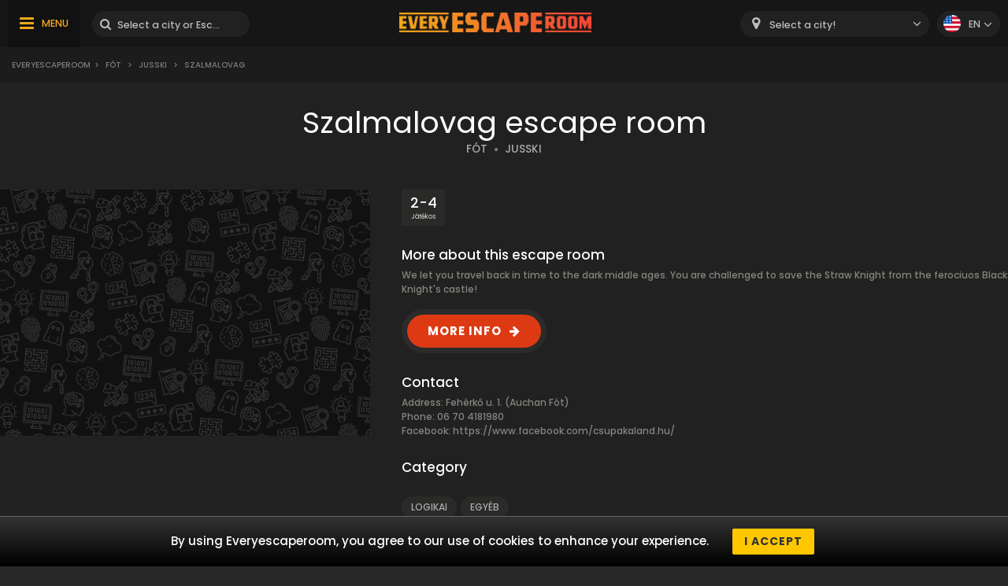

--- FILE ---
content_type: text/html; charset=UTF-8
request_url: https://www.mindenszabaduloszoba.hu/en/fot/jusski-szalmalovag
body_size: 6058
content:
<!DOCTYPE html>
<html lang="en">
<head>
<title>Szalmalovag | Mindenszabaduloszoba.hu</title>
<meta charset="UTF-8" />
<meta name="title" content="Szalmalovag | Mindenszabaduloszoba.hu" />
<meta name="description" content="Ismerd meg a(z) JUSSKI Szalmalovag szabadulószobát és nézz körül Magyarország legjobb szabadulószobái között!" />
<meta name="copyright" content="GaS" />
<meta name="robots" content="index,follow" />
<meta name="viewport" content="width=device-width, initial-scale=1.0" />
<meta name="DC.coverage" content="Hungary" />
<meta name="DC.description" content="Ismerd meg a(z) JUSSKI Szalmalovag szabadulószobát és nézz körül Magyarország legjobb szabadulószobái között!" />
<meta name="DC.format" content="text/html" />
<meta name="DC.identifier" content="https://www.mindenszabaduloszoba.hu" />
<meta name="DC.publisher" content="https://www.mindenszabaduloszoba.hu" />
<meta name="DC.title" content="Szalmalovag | Mindenszabaduloszoba.hu" />
<meta name="DC.type" content="Text" />
<meta property="fb:app_id" content="500718754184054" />
<meta property="og:type" content="website" />
<meta property="og:url" content="https://www.mindenszabaduloszoba.hu/en/fot/jusski-szalmalovag" />
<meta property="og:image" content="" />
<meta property="og:title" content=" "/>
<meta property="og:site_name" content="" />
<meta property="og:description" content="" />
<link rel="icon" href="https://www.mindenszabaduloszoba.hu/modules/_site/images/favicon.ico" type="image/x-icon" />
<link rel="apple-touch-icon" href="https://www.mindenszabaduloszoba.hu/modules/_site/images/apple-touch-icon.png" />
<link href="https://www.mindenszabaduloszoba.hu/libraries/select2/css/select2.css?v=1769546927" rel="stylesheet" type="text/css" />
<link href="https://www.mindenszabaduloszoba.hu/modules/_site/css/styles.css?v=1769546927" rel="stylesheet" type="text/css" />
<link href="https://www.mindenszabaduloszoba.hu/libraries/font-awesome/css/font-awesome.min.css" rel="stylesheet" type="text/css" />
<link href="https://www.mindenszabaduloszoba.hu/modules/product/css/styles.css?v=1769546927" rel="stylesheet" type="text/css" />
<script async src="https://www.googletagmanager.com/gtag/js?id=UA-156081667-1"></script>
<script>
  window.dataLayer = window.dataLayer || [];
  function gtag(){dataLayer.push(arguments);}
  gtag('js', new Date());

  gtag('config', 'UA-156081667-1');
</script>
<script src="https://www.mindenszabaduloszoba.hu/modules/_site/js/jquery-3.4.1.min.js" defer></script>
<script src="https://www.mindenszabaduloszoba.hu/modules/_site/js/functions.js?v=x1769546927" defer></script>
<script src="https://www.mindenszabaduloszoba.hu/libraries/select2/js/select2.min.js" defer></script>
<script src="https://www.mindenszabaduloszoba.hu/modules/product/js/functions.js?v=1769546927" defer></script>
<script>
    (function(h,o,t,j,a,r){
        h.hj=h.hj||function(){(h.hj.q=h.hj.q||[]).push(arguments)};
        h._hjSettings={hjid:1968858,hjsv:6};
        a=o.getElementsByTagName('head')[0];
        r=o.createElement('script');r.async=1;
        r.src=t+h._hjSettings.hjid+j+h._hjSettings.hjsv;
        a.appendChild(r);
    })(window,document,'https://static.hotjar.com/c/hotjar-','.js?sv=');
</script>
</head>
<body>
<header>
	<div class="container">
			<nav>
				<ul>
					<li class="highlight"><a href="https://www.mindenszabaduloszoba.hu/en/escape-room-of-the-year-2025">Escape Room of the Year 2025</a></li>
					<li><a href="https://www.mindenszabaduloszoba.hu/en/teambuilding">Teambuilding</a></li>
					<li><a href="/blog">Blog</a></li>
					<li><a href="https://www.mindenszabaduloszoba.hu/en/escape-room-owners">Escape Room Owners</a></li>
					<li><a href="https://www.mindenszabaduloszoba.hu/en/contact">Contact</a></li>
				</ul>
			</nav>
		<div>
			<div class="menu"><span>MENU</span></div>
			<div class="search-block">
				<input type="text" class="search" placeholder="Select a city or Escape Room!" />
				<div class="close">x</div>
				<div class="autocomplete">
				</div>
			</div>
		</div>
		<a href="https://www.mindenszabaduloszoba.hu/en"><img class="logo" src="/modules/_site/images/logo.png" alt="Everyescaperoom" /></a>
		<div>
			<div class="mobile-search"></div>
			<select id="city">
				<option value="">Select a city!</option>
					<option value="https://www.mindenszabaduloszoba.hu/en/baja" >Baja</option>
					<option value="https://www.mindenszabaduloszoba.hu/en/balatonlelle" >Balatonlelle</option>
					<option value="https://www.mindenszabaduloszoba.hu/en/bodrog" >Bodrog</option>
					<option value="https://www.mindenszabaduloszoba.hu/en/budakeszi" >Budakeszi</option>
					<option value="https://www.mindenszabaduloszoba.hu/en/budapest" >Budapest</option>
					<option value="https://www.mindenszabaduloszoba.hu/en/debrecen" >Debrecen</option>
					<option value="https://www.mindenszabaduloszoba.hu/en/dunaharaszti" >Dunaharaszti</option>
					<option value="https://www.mindenszabaduloszoba.hu/en/dunaujvaros" >Dunaújváros</option>
					<option value="https://www.mindenszabaduloszoba.hu/en/eger" >Eger</option>
					<option value="https://www.mindenszabaduloszoba.hu/en/erd" >Érd</option>
					<option value="https://www.mindenszabaduloszoba.hu/en/esztergom" >Esztergom</option>
					<option value="https://www.mindenszabaduloszoba.hu/en/fot" >Fót</option>
					<option value="https://www.mindenszabaduloszoba.hu/en/god" >Göd</option>
					<option value="https://www.mindenszabaduloszoba.hu/en/godollo" >Gödöllő</option>
					<option value="https://www.mindenszabaduloszoba.hu/en/gyenesdias" >Gyenesdiás</option>
					<option value="https://www.mindenszabaduloszoba.hu/en/gyor" >Győr</option>
					<option value="https://www.mindenszabaduloszoba.hu/en/gyula" >Gyula</option>
					<option value="https://www.mindenszabaduloszoba.hu/en/hodmezovasarhely" >Hódmezővásárhely</option>
					<option value="https://www.mindenszabaduloszoba.hu/en/jaszbereny" >Jászberény</option>
					<option value="https://www.mindenszabaduloszoba.hu/en/kaposvar" >Kaposvár</option>
					<option value="https://www.mindenszabaduloszoba.hu/en/keszthely" >Keszthely</option>
					<option value="https://www.mindenszabaduloszoba.hu/en/ketegyhaza" >Kétegyháza</option>
					<option value="https://www.mindenszabaduloszoba.hu/en/kiskunlachaza" >Kiskunlacháza</option>
					<option value="https://www.mindenszabaduloszoba.hu/en/miskolc" >Miskolc</option>
					<option value="https://www.mindenszabaduloszoba.hu/en/miskolc-lillafured" >Miskolc-Lillafüred</option>
					<option value="https://www.mindenszabaduloszoba.hu/en/nagykanizsa" >Nagykanizsa</option>
					<option value="https://www.mindenszabaduloszoba.hu/en/nagysap" >Nagysáp</option>
					<option value="https://www.mindenszabaduloszoba.hu/en/nyiregyhaza" >Nyíregyháza</option>
					<option value="https://www.mindenszabaduloszoba.hu/en/pecs" >Pécs</option>
					<option value="https://www.mindenszabaduloszoba.hu/en/salgotarjan" >Salgótarján</option>
					<option value="https://www.mindenszabaduloszoba.hu/en/sarospatak" >Sárospatak</option>
					<option value="https://www.mindenszabaduloszoba.hu/en/sioagard" >Sióagárd</option>
					<option value="https://www.mindenszabaduloszoba.hu/en/siofok" >Siófok</option>
					<option value="https://www.mindenszabaduloszoba.hu/en/sopron" >Sopron</option>
					<option value="https://www.mindenszabaduloszoba.hu/en/sopronkovesd" >Sopronkövesd</option>
					<option value="https://www.mindenszabaduloszoba.hu/en/szajk" >Szajk</option>
					<option value="https://www.mindenszabaduloszoba.hu/en/szarvas" >Szarvas</option>
					<option value="https://www.mindenszabaduloszoba.hu/en/szeged" >Szeged</option>
					<option value="https://www.mindenszabaduloszoba.hu/en/szekesfehervar" >Székesfehérvár</option>
					<option value="https://www.mindenszabaduloszoba.hu/en/szentendre" >Szentendre</option>
					<option value="https://www.mindenszabaduloszoba.hu/en/szentes" >Szentes</option>
					<option value="https://www.mindenszabaduloszoba.hu/en/szolnok" >Szolnok</option>
					<option value="https://www.mindenszabaduloszoba.hu/en/szombathely" >Szombathely</option>
					<option value="https://www.mindenszabaduloszoba.hu/en/tapolca" >Tapolca</option>
					<option value="https://www.mindenszabaduloszoba.hu/en/tatabanya" >Tatabánya</option>
					<option value="https://www.mindenszabaduloszoba.hu/en/tatarszentgyorgy" >Tatárszentgyörgy</option>
					<option value="https://www.mindenszabaduloszoba.hu/en/veszprem" >Veszprém</option>
					<option value="https://www.mindenszabaduloszoba.hu/en/zalaegerszeg" >Zalaegerszeg</option>
					<option value="https://www.mindenszabaduloszoba.hu/en/zalaszabar" >Zalaszabar</option>
			</select>
			<div class="language-block">
				<div class="flex">
					<div class="language en"></div>
					<span>en</span>
				</div>
				<div class="language-container">
									<div class="flex" data-url="https://www.mindenszabaduloszoba.hu">
						<div class="language hu"></div>
						<span>hu</span>
					</div>
								</div>
			</div>
		</div>
	</div>
</header>
<div class="breadcrumb">
	<div class="container">
		<div>
<a href="https://www.mindenszabaduloszoba.hu">Everyescaperoom</a><span>></span> <a href="https://www.mindenszabaduloszoba.hu/en/fot">Fót</a> <span>></span> <a href="https://www.mindenszabaduloszoba.hu/en/jusski">JUSSKI</a> <span>></span> Szalmalovag		</div>
	</div>
</div>













<section class="dark">
	<div class="container">
		<h1>Szalmalovag escape room</h1>
		<div>
			<a href="https://www.mindenszabaduloszoba.hu/en/fot" class="subtitle city">FÓT</a>
			<span class="dot"></span>
			<a href="https://www.mindenszabaduloszoba.hu/en/jusski" class="subtitle">JUSSKI</a>
		</div>
		<div class="product-wrapper">
			<div class="gallery">
				<div class="cover">
										<img src="/modules/_site/images/product_placeholder.png" alt="Szalmalovag" id="cover" /> 
										<div class="product_badge">

					</div>
				</div>
				<div class="thumbnails">
				</div>
			</div>
			<div class="contents">
				<div class="badges">
					<div>2-4<span>Játékos</span></div>
				</div>
				<div class="text-block">
					<div class="title">More about this escape room</div>
					We let you travel back in time to the dark middle ages. You are challenged to save the Straw Knight from the ferociuos Black Knight's castle!				</div>
				<a rel="nofollow" href="/jump/http://csupakaland.hu/jusski/" target="_newtab" class="booknow">MORE INFO</a>
				<div class="text-block">
					<div class="title">Contact</div>
					Address: Fehérkő u. 1. (Auchan Fót)<br />					Phone: 06 70 4181980<br />										Facebook: <a href="https://www.facebook.com/csupakaland.hu/" target="_newtab">https://www.facebook.com/csupakaland.hu/</a><br />									</div>
				<div class="text-block">
					<div class="title">Category</div>
					<div class="tags">
						<span>Logikai</span>
						<span>Egyéb</span>
					</div>
				</div>
			</div>
		</div>
	</div>
</section>
<div class="view-type">
	<div id="reviews" class="opened">REVIEWS</div>
	<div id="map_view" data-product_id="141">MAP VIEW</div>
</div>
<div id="map"></div>
<section>
	<div class="container">
		<button id="toggle-write-review">Write a review!</button>
		<div class="write-review-box">
			<div class="wr-row">
				<div>Do you recommend it to others?</div>
				<div>
					<label class="el-switch checked" id="status-label" data-no="NO" data-yes="YES">
						<input type="checkbox" name="switch" checked id="recommend" />
						<span class="el-switch-style"></span>
					</label>
				</div>
			</div>
			<div class="wr-row">
				<div>Name*</div>
				<div>
					<div class="floating">
						<input type="text" id="_name" placeholder="Name" />
						<label data-content="Name"></label>
					</div>
					
				</div>
			</div>
			<div class="wr-row">
				<div>Email</div>
				<div>
					<div class="floating">
						<input type="text" id="_email" placeholder="Email" />
						<label data-content="Email"></label>
					</div>
					
				</div>
			</div>
			<div class="wr-row">
				<div>Written review*</div>
				<div>
					<textarea id="content"></textarea>
				</div>
			</div>
			<button class="g-recaptcha" data-sitekey="6Lef-qgZAAAAACZ0r0jcmgwWuJlVjiOtH9S62ytL" data-callback='onSubmit' data-action='submit'>Write a review!</button>
		</div>
		<h2>Reviews of Szalmalovag escape room</h2>
		<div class="content">0 ratings on Szalmalovag Escape Room</div>
		<div class="review-container">
				</div>
		<button class="cta hide" data-id="141" data-pages="0" id="loadMoreReviews">MORE REVIEWS</button>
	</div>
</section>
<section class="product">
	<div class="container">
		<h2>Nearby Escape Rooms</h2>
		<div class="products-container">
					<div class="box" data-id="140">
				<div class="image">
					<img src="/data/images/products/140/thumbnail/d0fdef04c26ad904b1064e12454a58d8.jpg" alt="Az Oscar-díjas rendező" />
					<div class="product_badge">
					</div>
					<div class="overlay-contents">
						<a href="https://www.mindenszabaduloszoba.hu/en/fot/jusski-az-oscar-dijas-rendezo" class="title">Az Oscar-díjas rendező</a>
						<a href="https://www.mindenszabaduloszoba.hu/en/fot" class="subtitle city">FÓT</a>
						<span class="dot"></span>
						<a href="https://www.mindenszabaduloszoba.hu/en/jusski" class="subtitle">JUSSKI</a>
					</div>
				</div>
				<div class="contents">
					<div class="lead">...</div>
					<a href="https://www.mindenszabaduloszoba.hu/en/fot/jusski-az-oscar-dijas-rendezo" class="readmore">READ MORE!</a>
				</div>
			</div>
			<div class="box" data-id="398">
				<div class="image">
					<img src="/data/images/products/398/thumbnail/aa68bd81275559f0e8e12bfd105e6fa1.jpg" alt="Horror Castle" />
					<div class="product_badge">
					</div>
					<div class="overlay-contents">
						<a href="https://www.mindenszabaduloszoba.hu/en/budapest/magic-rooms-horror-castle" class="title">Horror Castle</a>
						<a href="https://www.mindenszabaduloszoba.hu/en/budapest" class="subtitle city">BUDAPEST</a>
						<span class="dot"></span>
						<a href="https://www.mindenszabaduloszoba.hu/en/magic-rooms" class="subtitle">MAGIC ROOMS</a>
					</div>
				</div>
				<div class="contents">
					<div class="lead">...</div>
					<a href="https://www.mindenszabaduloszoba.hu/en/budapest/magic-rooms-horror-castle" class="readmore">READ MORE!</a>
				</div>
			</div>
			<div class="box" data-id="48">
				<div class="image">
					<img src="/data/images/products/48/thumbnail/121569100b5e4fb07ad10a6136fa22a5.jpg" alt="Señor Caramel" />
					<div class="product_badge">
					</div>
					<div class="overlay-contents">
						<a href="https://www.mindenszabaduloszoba.hu/en/budapest/detectivity-senor-caramel" class="title">Señor Caramel</a>
						<a href="https://www.mindenszabaduloszoba.hu/en/budapest" class="subtitle city">BUDAPEST</a>
						<span class="dot"></span>
						<a href="https://www.mindenszabaduloszoba.hu/en/detectivity" class="subtitle">DETECTIVITY</a>
					</div>
				</div>
				<div class="contents">
					<div class="lead">---------------...</div>
					<a href="https://www.mindenszabaduloszoba.hu/en/budapest/detectivity-senor-caramel" class="readmore">READ MORE!</a>
				</div>
			</div>
			<div class="box" data-id="231">
				<div class="image">
					<img src="/data/images/products/231/thumbnail/d50f87bdc2346febd138e4b033c05074.jpg" alt="Máguspróba" />
					<div class="product_badge">
					</div>
					<div class="overlay-contents">
						<a href="https://www.mindenszabaduloszoba.hu/en/budapest/neverland-magusproba" class="title">Máguspróba</a>
						<a href="https://www.mindenszabaduloszoba.hu/en/budapest" class="subtitle city">BUDAPEST</a>
						<span class="dot"></span>
						<a href="https://www.mindenszabaduloszoba.hu/en/neverland" class="subtitle">NEVERLAND</a>
					</div>
				</div>
				<div class="contents">
					<div class="lead">Years of study (and fetching tea leaves) have finally led to this... your final trial. Can you fulfill your master’s greatest challenge and prove yourse...</div>
					<a href="https://www.mindenszabaduloszoba.hu/en/budapest/neverland-magusproba" class="readmore">READ MORE!</a>
				</div>
			</div>
			<div class="box" data-id="393">
				<div class="image">
					<img src="/data/images/products/393/thumbnail/52092ad5ca375202a2ca6c6f2f0e7467.jpg" alt="Csillagok Háborúja" />
					<div class="product_badge">
					</div>
					<div class="overlay-contents">
						<a href="https://www.mindenszabaduloszoba.hu/en/budapest/magic-rooms-csillagok-haboruja" class="title">Csillagok Háborúja</a>
						<a href="https://www.mindenszabaduloszoba.hu/en/budapest" class="subtitle city">BUDAPEST</a>
						<span class="dot"></span>
						<a href="https://www.mindenszabaduloszoba.hu/en/magic-rooms" class="subtitle">MAGIC ROOMS</a>
					</div>
				</div>
				<div class="contents">
					<div class="lead">...</div>
					<a href="https://www.mindenszabaduloszoba.hu/en/budapest/magic-rooms-csillagok-haboruja" class="readmore">READ MORE!</a>
				</div>
			</div>
			<div class="box" data-id="437">
				<div class="image">
					<img src="/modules/_site/images/product_placeholder.png" alt="THANOS – A VÉGTELEN KÖVEK NYOMÁBAN" /> 
					<div class="product_badge">
					</div>
					<div class="overlay-contents">
						<a href="https://www.mindenszabaduloszoba.hu/en/budapest/lockedmein-thanos-a-vegtelen-kovek-nyomaban" class="title">THANOS – A VÉGTELEN KÖVEK NYOMÁBAN</a>
						<a href="https://www.mindenszabaduloszoba.hu/en/budapest" class="subtitle city">BUDAPEST</a>
						<span class="dot"></span>
						<a href="https://www.mindenszabaduloszoba.hu/en/lockedmein" class="subtitle">LOCKEDMEIN</a>
					</div>
				</div>
				<div class="contents">
					<div class="lead">...</div>
					<a href="https://www.mindenszabaduloszoba.hu/en/budapest/lockedmein-thanos-a-vegtelen-kovek-nyomaban" class="readmore">READ MORE!</a>
				</div>
			</div>
			<div class="box" data-id="34">
				<div class="image">
					<img src="/data/images/products/34/thumbnail/0ba2ac9a6a3b34d2a9b53753c2ea9e67.jpg" alt="A pszichológus szobája" />
					<div class="product_badge">
					</div>
					<div class="overlay-contents">
						<a href="https://www.mindenszabaduloszoba.hu/en/budapest/detectivity-a-pszichologus-szobaja" class="title">A pszichológus szobája</a>
						<a href="https://www.mindenszabaduloszoba.hu/en/budapest" class="subtitle city">BUDAPEST</a>
						<span class="dot"></span>
						<a href="https://www.mindenszabaduloszoba.hu/en/detectivity" class="subtitle">DETECTIVITY</a>
					</div>
				</div>
				<div class="contents">
					<div class="lead">Have a go at our brand new game! “The Psychologist’s Room” recalls a good old fashioned Agatha Christie crime story where you meet a whole host of suspe...</div>
					<a href="https://www.mindenszabaduloszoba.hu/en/budapest/detectivity-a-pszichologus-szobaja" class="readmore">READ MORE!</a>
				</div>
			</div>
			<div class="box" data-id="341">
				<div class="image">
					<img src="/data/images/products/341/thumbnail/9944e5ee07229b23c848cfefebc6508a.jpg" alt="Predator - Ragadozó" />
					<div class="product_badge">
					</div>
					<div class="overlay-contents">
						<a href="https://www.mindenszabaduloszoba.hu/en/budapest/paniq-szoba-predator-ragadozo" class="title">Predator - Ragadozó</a>
						<a href="https://www.mindenszabaduloszoba.hu/en/budapest" class="subtitle city">BUDAPEST</a>
						<span class="dot"></span>
						<a href="https://www.mindenszabaduloszoba.hu/en/paniq-szoba" class="subtitle">PANIQ SZOBA</a>
					</div>
				</div>
				<div class="contents">
					<div class="lead">...</div>
					<a href="https://www.mindenszabaduloszoba.hu/en/budapest/paniq-szoba-predator-ragadozo" class="readmore">READ MORE!</a>
				</div>
			</div>
			<div class="box" data-id="22">
				<div class="image">
					<img src="/data/images/products/22/thumbnail/6a90d94fbba726ba9353eccbe4ef7c7e.jpg" alt="Code 13" />
					<div class="product_badge">
					</div>
					<div class="overlay-contents">
						<a href="https://www.mindenszabaduloszoba.hu/en/budapest/code13-code-13" class="title">Code 13</a>
						<a href="https://www.mindenszabaduloszoba.hu/en/budapest" class="subtitle city">BUDAPEST</a>
						<span class="dot"></span>
						<a href="https://www.mindenszabaduloszoba.hu/en/code13" class="subtitle">CODE13</a>
					</div>
				</div>
				<div class="contents">
					<div class="lead">Professor Stein, a famous researcher, who tried to develop an antidote for an enigmatic virus which threatens the survival of mankind. The professor was...</div>
					<a href="https://www.mindenszabaduloszoba.hu/en/budapest/code13-code-13" class="readmore">READ MORE!</a>
				</div>
			</div>
			<div class="box" data-id="15">
				<div class="image">
					<img src="/data/images/products/15/thumbnail/bbbaabf69403331f0316ec974ed94cf4.jpg" alt="ZILGAME" />
					<div class="product_badge">
						<img src="/modules/_site/images/badge-closed.png" alt="Closed" />					</div>
					<div class="overlay-contents">
						<a href="https://www.mindenszabaduloszoba.hu/en/budapest/bunkergame-zilgame" class="title">ZILGAME</a>
						<a href="https://www.mindenszabaduloszoba.hu/en/budapest" class="subtitle city">BUDAPEST</a>
						<span class="dot"></span>
						<a href="https://www.mindenszabaduloszoba.hu/en/bunkergame" class="subtitle">BUNKERGAME</a>
					</div>
				</div>
				<div class="contents">
					<div class="lead">...</div>
					<a href="https://www.mindenszabaduloszoba.hu/en/budapest/bunkergame-zilgame" class="readmore">READ MORE!</a>
				</div>
			</div>
			<div class="box" data-id="286">
				<div class="image">
					<img src="/data/images/products/286/thumbnail/9bf3a78b58c189c59aaa1e1af33ac200.jpg" alt="Trónok Harca" />
					<div class="product_badge">
						<img src="/modules/_site/images/badge-closed.png" alt="Closed" />					</div>
					<div class="overlay-contents">
						<a href="https://www.mindenszabaduloszoba.hu/en/budapest/szobafogsag-tronok-harca" class="title">Trónok Harca</a>
						<a href="https://www.mindenszabaduloszoba.hu/en/budapest" class="subtitle city">BUDAPEST</a>
						<span class="dot"></span>
						<a href="https://www.mindenszabaduloszoba.hu/en/szobafogsag" class="subtitle">SZOBAFOGSÁG</a>
					</div>
				</div>
				<div class="contents">
					<div class="lead">...</div>
					<a href="https://www.mindenszabaduloszoba.hu/en/budapest/szobafogsag-tronok-harca" class="readmore">READ MORE!</a>
				</div>
			</div>
			<div class="box" data-id="210">
				<div class="image">
					<img src="/data/images/products/210/thumbnail/a4fc0c2365dc1cfdd7f1e0b6808a189a.jpg" alt="A Mentalista" />
					<div class="product_badge">
						<img src="/modules/_site/images/badge-closed.png" alt="Closed" />					</div>
					<div class="overlay-contents">
						<a href="https://www.mindenszabaduloszoba.hu/en/budapest/moviescape-a-mentalista" class="title">A Mentalista</a>
						<a href="https://www.mindenszabaduloszoba.hu/en/budapest" class="subtitle city">BUDAPEST</a>
						<span class="dot"></span>
						<a href="https://www.mindenszabaduloszoba.hu/en/moviescape" class="subtitle">MOVIESCAPE</a>
					</div>
				</div>
				<div class="contents">
					<div class="lead">The main goal is to escape from the killer's capture. What you need to do is to observe all the small details, use all the objects, even if they seem to...</div>
					<a href="https://www.mindenszabaduloszoba.hu/en/budapest/moviescape-a-mentalista" class="readmore">READ MORE!</a>
				</div>
			</div>
		</div>
		<button class="cta " data-id="20" id="loadMoreProducts" data-pages="21">MORE ESCAPE ROOMS</button>
	</div>
</section><div class="breadcrumb">
	<div class="container">
		<div>
<a href="https://www.mindenszabaduloszoba.hu">Everyescaperoom</a><span>></span> <a href="https://www.mindenszabaduloszoba.hu/en/fot">Fót</a> <span>></span> <a href="https://www.mindenszabaduloszoba.hu/en/jusski">JUSSKI</a> <span>></span> Szalmalovag		</div>
		<div class="gototop">GO TO TOP</div>
	</div>
</div>
<footer>
	<div class="container">
		<div class="footer-blocks">
			<div class="box">
				<div class="title">About Us</div>
				<div class="content">Everyescaperoom.com is a live escape game directory for escape rooms in Hungary that was created to make the search for the best escape rooms in Hungary as easy as possible. You can find 443 Escape Rooms on our site with reviews from actual players. Our goal is to spread Escape Rooms in Hungary and around the world so that more and more people get to know this exciting leisure activity.</div>
			</div>
			<div class="box">
				<div class="title">Become our partner!</div>
				<div class="content">Do you have an escape room in Hungary? Great! Contact us and show it to thousands of potential players!				</div>
				<div class="title">Keep in touch!</div>
				<div class="content">
					<a href="mailto:partners@everyescaperoom.com">partners@everyescaperoom.com</a><br />
					<a href="https://www.mindenszabaduloszoba.hu/en/impressum">Impressum</a><br />
					<a href="https://www.mindenszabaduloszoba.hu/en/contact">Contact</a>
				</div>
			</div>
			<div class="box">
				<div class="title">Popular cities</div>
				<div class="city_tags">
					<a href="https://www.everyescaperoom.nl/meerssen" target="_blank">Meerssen</a>
					<a href="https://www.everyescaperoom.ch/zurich" target="_blank">Zürich</a>
					<a href="https://www.everyescaperoom.com/canutillo-tx" target="_blank">Canutillo (TX)</a>
					<a href="https://www.everyescaperoom.be/putkapel" target="_blank">Putkapel</a>
					<a href="https://www.everyescaperoom.com/collingswood" target="_blank">Collingswood</a>
					<a href="https://www./koge" target="_blank">Køge</a>
					<a href="https://www./rushden" target="_blank">Rushden</a>
					<a href="https://www.everyescaperoom.com/orlando-fl" target="_blank">Orlando (FL)</a>
					<a href="https://www.everyescaperoom.pl/gdansk" target="_blank">Gdańsk</a>
					<a href="https://www.everyescaperoom.com/nottingham-md" target="_blank">Nottingham (MD)</a>
					<a href="https://www.everyescaperoom.com/grover-beach" target="_blank">Grover Beach</a>
					<a href="https://www.everyescaperoom.com/brookfield-wi" target="_blank">Brookfield (WI)</a>
					<a href="https://www.everyescaperoom.com/berkeley-ca" target="_blank">Berkeley (CA)</a>
					<a href="https://www./toulon" target="_blank">Toulon</a>
					<a href="https://www.everyescaperoom.com/clovis-ca" target="_blank">Clovis (CA)</a>
					<a href="https://www.everyescaperoom.com/temecula" target="_blank">Temecula</a>
					<a href="https://www.exittheroom.de/escape-room-cologne" target="_blank">Cologne</a>
				</div>
			</div>
			<div class="box">
				<div class="title">Other countries</div>
				<div class="content">
					<select id="domains">
						<option value="https://au.everyescaperoom.com" >Australia</option>
						<option value="https://www.everyescaperoom.at" >Austria</option>
						<option value="https://www.everyescaperoom.be" >Belgium</option>
						<option value="https://www.everyescaperoom.ca" >Canada</option>
						<option value="https://www.everyescaperoom.cz" >Czech Republic</option>
						<option value="https://www.everyescaperoom.de" >Germany</option>
						<option value="https://www.mindenszabaduloszoba.hu" selected>Hungary</option>
						<option value="https://www.everyescaperoom.nl" >Netherlands</option>
						<option value="https://www.everyescaperoom.pl" >Poland</option>
						<option value="https://www.everyescaperoom.ch" >Switzerland</option>
						<option value="https://www.everyescaperoom.com" >USA</option>
					</select>
				</div>
			</div>
		</div>
		<div class="content">
						At an escape room You’ll have the opportunity to use your brain like never before. The game is essentially a series of fascinating brain teasers. All of us have a curious inner child. A tiny explorer who wants to uncover all secrets. This inner child is the one who will ‘escape’ the room while having a great time. Escape games require teamwork. The shared adventure builds trust and strengthens the bond between the players, and as such can bring together groups of colleagues and friends. Escape rooms offer an adventure worth embarking on. It’s real teamwork, which goes the smoothest if the team members use their different strengths to achieve the common goal. There are essentially four roles to be taken on by the members, which will contribute the greatest to the group’s chemistry. Let’s see who you need in an escape game!		</div>
	</div>
</footer>
</body>
</html>